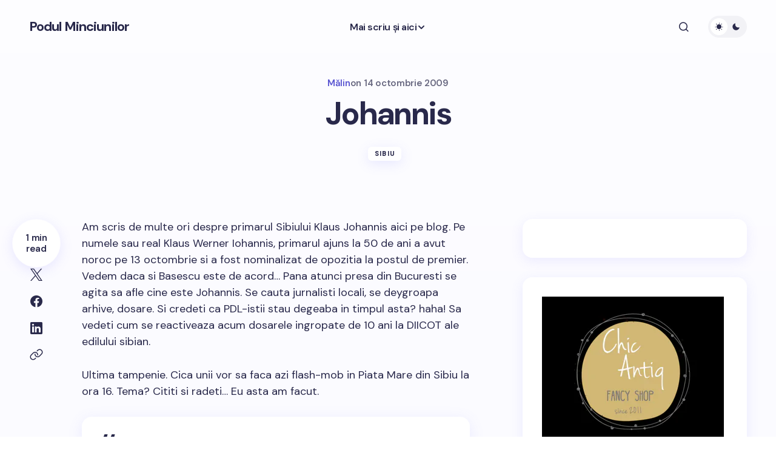

--- FILE ---
content_type: text/html; charset=UTF-8
request_url: https://www.podulminciunilor.ro/johannis.html
body_size: 13215
content:
<!doctype html>
<html lang="ro-RO" prefix="og: https://ogp.me/ns#">
<head>
	<meta charset="UTF-8" />
	<meta name="viewport" content="width=device-width, initial-scale=1" />
	<link rel="profile" href="https://gmpg.org/xfn/11" />

	
 <!-- DNS Prefetching Start --> 
<meta http-equiv="x-dns-prefetch-control" content="on">
<!-- DNS Prefetching end --> 
	<style>img:is([sizes="auto" i], [sizes^="auto," i]) { contain-intrinsic-size: 3000px 1500px }</style>
	
<!-- Optimizare pentru motoarele de căutare de Rank Math - https://rankmath.com/ -->
<title>Johannis - Podul Minciunilor - Blog monden din Sibiu. Bârfe, şmenuri, şuşanele cu iz de brânză</title>
<meta name="robots" content="follow, index, max-snippet:-1, max-video-preview:-1, max-image-preview:large"/>
<link rel="canonical" href="https://www.podulminciunilor.ro/johannis.html" />
<meta property="og:locale" content="ro_RO" />
<meta property="og:type" content="article" />
<meta property="og:title" content="Johannis - Podul Minciunilor - Blog monden din Sibiu. Bârfe, şmenuri, şuşanele cu iz de brânză" />
<meta property="og:description" content="Am scris de multe ori despre primarul Sibiului Klaus Johannis aici pe blog. Pe numele sau real Klaus&hellip;" />
<meta property="og:url" content="https://www.podulminciunilor.ro/johannis.html" />
<meta property="og:site_name" content="Podul Minciunilor" />
<meta property="article:publisher" content="https://www.facebook.com/PodulMinciunilor/" />
<meta property="article:tag" content="iohannis" />
<meta property="article:tag" content="johannis" />
<meta property="article:section" content="Sibiu" />
<meta property="article:published_time" content="2009-10-14T13:17:57+02:00" />
<meta name="twitter:card" content="summary_large_image" />
<meta name="twitter:title" content="Johannis - Podul Minciunilor - Blog monden din Sibiu. Bârfe, şmenuri, şuşanele cu iz de brânză" />
<meta name="twitter:description" content="Am scris de multe ori despre primarul Sibiului Klaus Johannis aici pe blog. Pe numele sau real Klaus&hellip;" />
<meta name="twitter:label1" content="Scris de" />
<meta name="twitter:data1" content="Mălin" />
<meta name="twitter:label2" content="Timp pentru citire" />
<meta name="twitter:data2" content="Mai puțin de 1 minut" />
<script type="application/ld+json" class="rank-math-schema">{"@context":"https://schema.org","@graph":[{"@type":["Person","Organization"],"@id":"https://www.podulminciunilor.ro/#person","name":"M\u0103lin","sameAs":["https://www.facebook.com/PodulMinciunilor/"],"logo":{"@type":"ImageObject","@id":"https://www.podulminciunilor.ro/#logo","url":"https://www.podulminciunilor.ro/wp-content/uploads/2015/06/podul-minciunilor-250x78.jpg","contentUrl":"https://www.podulminciunilor.ro/wp-content/uploads/2015/06/podul-minciunilor-250x78.jpg","caption":"M\u0103lin","inLanguage":"ro-RO","width":"250","height":"78"},"image":{"@type":"ImageObject","@id":"https://www.podulminciunilor.ro/#logo","url":"https://www.podulminciunilor.ro/wp-content/uploads/2015/06/podul-minciunilor-250x78.jpg","contentUrl":"https://www.podulminciunilor.ro/wp-content/uploads/2015/06/podul-minciunilor-250x78.jpg","caption":"M\u0103lin","inLanguage":"ro-RO","width":"250","height":"78"}},{"@type":"WebSite","@id":"https://www.podulminciunilor.ro/#website","url":"https://www.podulminciunilor.ro","name":"M\u0103lin","publisher":{"@id":"https://www.podulminciunilor.ro/#person"},"inLanguage":"ro-RO"},{"@type":"WebPage","@id":"https://www.podulminciunilor.ro/johannis.html#webpage","url":"https://www.podulminciunilor.ro/johannis.html","name":"Johannis - Podul Minciunilor - Blog monden din Sibiu. B\u00e2rfe, \u015fmenuri, \u015fu\u015fanele cu iz de br\u00e2nz\u0103","datePublished":"2009-10-14T13:17:57+02:00","dateModified":"2009-10-14T13:17:57+02:00","isPartOf":{"@id":"https://www.podulminciunilor.ro/#website"},"inLanguage":"ro-RO"},{"@type":"Person","@id":"https://www.podulminciunilor.ro/johannis.html#author","name":"M\u0103lin","image":{"@type":"ImageObject","@id":"https://secure.gravatar.com/avatar/08be7ffbd425424c38ccda695c331413539eb5f5d465c772f70c73467fb4bee0?s=96&amp;d=identicon&amp;r=g","url":"https://secure.gravatar.com/avatar/08be7ffbd425424c38ccda695c331413539eb5f5d465c772f70c73467fb4bee0?s=96&amp;d=identicon&amp;r=g","caption":"M\u0103lin","inLanguage":"ro-RO"},"sameAs":["https://www.podulminciunilor.ro"]},{"@type":"BlogPosting","headline":"Johannis - Podul Minciunilor - Blog monden din Sibiu. B\u00e2rfe, \u015fmenuri, \u015fu\u015fanele cu iz de br\u00e2nz\u0103","datePublished":"2009-10-14T13:17:57+02:00","dateModified":"2009-10-14T13:17:57+02:00","author":{"@id":"https://www.podulminciunilor.ro/johannis.html#author","name":"M\u0103lin"},"publisher":{"@id":"https://www.podulminciunilor.ro/#person"},"description":"Am scris de multe ori despre primarul Sibiului Klaus Johannis aici pe blog. Pe numele sau real Klaus Werner Iohannis, primarul ajuns la 50 de ani a avut noroc pe 13 octombrie si a fost nominalizat de opozitia la postul de premier. Vedem daca si Basescu este de acord... Pana atunci presa din Bucuresti se agita sa afle cine este Johannis. Se cauta jurnalisti locali, se deygroapa arhive, dosare. Si credeti ca PDL-istii stau degeaba in timpul asta? haha! Sa vedeti cum se reactiveaza acum dosarele ingropate de 10 ani la DIICOT ale edilului sibian.","name":"Johannis - Podul Minciunilor - Blog monden din Sibiu. B\u00e2rfe, \u015fmenuri, \u015fu\u015fanele cu iz de br\u00e2nz\u0103","@id":"https://www.podulminciunilor.ro/johannis.html#richSnippet","isPartOf":{"@id":"https://www.podulminciunilor.ro/johannis.html#webpage"},"inLanguage":"ro-RO","mainEntityOfPage":{"@id":"https://www.podulminciunilor.ro/johannis.html#webpage"}}]}</script>
<!-- /Rank Math - modul SEO pentru WordPress -->

<link rel='dns-prefetch' href='//pagead2.googlesyndication.com' />
<link rel='dns-prefetch' href='//fonts.googleapis.com' />
<link href='https://fonts.gstatic.com' crossorigin rel='preconnect' />
<link rel='stylesheet' id='wp-block-library-css' href='https://www.podulminciunilor.ro/wp-includes/css/dist/block-library/style.min.css' media='all' />
<style id='global-styles-inline-css'>
:root{--wp--preset--aspect-ratio--square: 1;--wp--preset--aspect-ratio--4-3: 4/3;--wp--preset--aspect-ratio--3-4: 3/4;--wp--preset--aspect-ratio--3-2: 3/2;--wp--preset--aspect-ratio--2-3: 2/3;--wp--preset--aspect-ratio--16-9: 16/9;--wp--preset--aspect-ratio--9-16: 9/16;--wp--preset--color--black: #000000;--wp--preset--color--cyan-bluish-gray: #abb8c3;--wp--preset--color--white: #FFFFFF;--wp--preset--color--pale-pink: #f78da7;--wp--preset--color--vivid-red: #cf2e2e;--wp--preset--color--luminous-vivid-orange: #ff6900;--wp--preset--color--luminous-vivid-amber: #fcb900;--wp--preset--color--light-green-cyan: #7bdcb5;--wp--preset--color--vivid-green-cyan: #00d084;--wp--preset--color--pale-cyan-blue: #8ed1fc;--wp--preset--color--vivid-cyan-blue: #0693e3;--wp--preset--color--vivid-purple: #9b51e0;--wp--preset--color--primary: #29294B;--wp--preset--color--secondary: #696981;--wp--preset--color--layout: #F1F1F1;--wp--preset--color--accent: #5955D1;--wp--preset--color--border: #E1E1E8;--wp--preset--color--blue: #59BACC;--wp--preset--color--green: #58AD69;--wp--preset--color--orange: #FFBC49;--wp--preset--color--red: #e32c26;--wp--preset--color--gray-50: #f8f9fa;--wp--preset--color--gray-100: #f8f9fa;--wp--preset--color--gray-200: #E1E1E8;--wp--preset--gradient--vivid-cyan-blue-to-vivid-purple: linear-gradient(135deg,rgba(6,147,227,1) 0%,rgb(155,81,224) 100%);--wp--preset--gradient--light-green-cyan-to-vivid-green-cyan: linear-gradient(135deg,rgb(122,220,180) 0%,rgb(0,208,130) 100%);--wp--preset--gradient--luminous-vivid-amber-to-luminous-vivid-orange: linear-gradient(135deg,rgba(252,185,0,1) 0%,rgba(255,105,0,1) 100%);--wp--preset--gradient--luminous-vivid-orange-to-vivid-red: linear-gradient(135deg,rgba(255,105,0,1) 0%,rgb(207,46,46) 100%);--wp--preset--gradient--very-light-gray-to-cyan-bluish-gray: linear-gradient(135deg,rgb(238,238,238) 0%,rgb(169,184,195) 100%);--wp--preset--gradient--cool-to-warm-spectrum: linear-gradient(135deg,rgb(74,234,220) 0%,rgb(151,120,209) 20%,rgb(207,42,186) 40%,rgb(238,44,130) 60%,rgb(251,105,98) 80%,rgb(254,248,76) 100%);--wp--preset--gradient--blush-light-purple: linear-gradient(135deg,rgb(255,206,236) 0%,rgb(152,150,240) 100%);--wp--preset--gradient--blush-bordeaux: linear-gradient(135deg,rgb(254,205,165) 0%,rgb(254,45,45) 50%,rgb(107,0,62) 100%);--wp--preset--gradient--luminous-dusk: linear-gradient(135deg,rgb(255,203,112) 0%,rgb(199,81,192) 50%,rgb(65,88,208) 100%);--wp--preset--gradient--pale-ocean: linear-gradient(135deg,rgb(255,245,203) 0%,rgb(182,227,212) 50%,rgb(51,167,181) 100%);--wp--preset--gradient--electric-grass: linear-gradient(135deg,rgb(202,248,128) 0%,rgb(113,206,126) 100%);--wp--preset--gradient--midnight: linear-gradient(135deg,rgb(2,3,129) 0%,rgb(40,116,252) 100%);--wp--preset--gradient--primary-gradient: var(--cs-color-button);--wp--preset--font-size--small: 13px;--wp--preset--font-size--medium: 20px;--wp--preset--font-size--large: 36px;--wp--preset--font-size--x-large: 42px;--wp--preset--spacing--20: 0.44rem;--wp--preset--spacing--30: 0.67rem;--wp--preset--spacing--40: 1rem;--wp--preset--spacing--50: 1.5rem;--wp--preset--spacing--60: 2.25rem;--wp--preset--spacing--70: 3.38rem;--wp--preset--spacing--80: 5.06rem;--wp--preset--shadow--natural: 6px 6px 9px rgba(0, 0, 0, 0.2);--wp--preset--shadow--deep: 12px 12px 50px rgba(0, 0, 0, 0.4);--wp--preset--shadow--sharp: 6px 6px 0px rgba(0, 0, 0, 0.2);--wp--preset--shadow--outlined: 6px 6px 0px -3px rgba(255, 255, 255, 1), 6px 6px rgba(0, 0, 0, 1);--wp--preset--shadow--crisp: 6px 6px 0px rgba(0, 0, 0, 1);--wp--preset--shadow--standard: 0 5px 25px 0 var(--cs-palete-box-shadow);}:root { --wp--style--global--content-size: 824px;--wp--style--global--wide-size: 1248px; }:where(body) { margin: 0; }.wp-site-blocks > .alignleft { float: left; margin-right: 2em; }.wp-site-blocks > .alignright { float: right; margin-left: 2em; }.wp-site-blocks > .aligncenter { justify-content: center; margin-left: auto; margin-right: auto; }:where(.wp-site-blocks) > * { margin-block-start: 24px; margin-block-end: 0; }:where(.wp-site-blocks) > :first-child { margin-block-start: 0; }:where(.wp-site-blocks) > :last-child { margin-block-end: 0; }:root { --wp--style--block-gap: 24px; }:root :where(.is-layout-flow) > :first-child{margin-block-start: 0;}:root :where(.is-layout-flow) > :last-child{margin-block-end: 0;}:root :where(.is-layout-flow) > *{margin-block-start: 24px;margin-block-end: 0;}:root :where(.is-layout-constrained) > :first-child{margin-block-start: 0;}:root :where(.is-layout-constrained) > :last-child{margin-block-end: 0;}:root :where(.is-layout-constrained) > *{margin-block-start: 24px;margin-block-end: 0;}:root :where(.is-layout-flex){gap: 24px;}:root :where(.is-layout-grid){gap: 24px;}.is-layout-flow > .alignleft{float: left;margin-inline-start: 0;margin-inline-end: 2em;}.is-layout-flow > .alignright{float: right;margin-inline-start: 2em;margin-inline-end: 0;}.is-layout-flow > .aligncenter{margin-left: auto !important;margin-right: auto !important;}.is-layout-constrained > .alignleft{float: left;margin-inline-start: 0;margin-inline-end: 2em;}.is-layout-constrained > .alignright{float: right;margin-inline-start: 2em;margin-inline-end: 0;}.is-layout-constrained > .aligncenter{margin-left: auto !important;margin-right: auto !important;}.is-layout-constrained > :where(:not(.alignleft):not(.alignright):not(.alignfull)){max-width: var(--wp--style--global--content-size);margin-left: auto !important;margin-right: auto !important;}.is-layout-constrained > .alignwide{max-width: var(--wp--style--global--wide-size);}body .is-layout-flex{display: flex;}.is-layout-flex{flex-wrap: wrap;align-items: center;}.is-layout-flex > :is(*, div){margin: 0;}body .is-layout-grid{display: grid;}.is-layout-grid > :is(*, div){margin: 0;}body{padding-top: 0px;padding-right: 0px;padding-bottom: 0px;padding-left: 0px;}a:where(:not(.wp-element-button)){text-decoration: underline;}:root :where(.wp-element-button, .wp-block-button__link){background-color: #32373c;border-width: 0;color: #fff;font-family: inherit;font-size: inherit;line-height: inherit;padding: calc(0.667em + 2px) calc(1.333em + 2px);text-decoration: none;}.has-black-color{color: var(--wp--preset--color--black) !important;}.has-cyan-bluish-gray-color{color: var(--wp--preset--color--cyan-bluish-gray) !important;}.has-white-color{color: var(--wp--preset--color--white) !important;}.has-pale-pink-color{color: var(--wp--preset--color--pale-pink) !important;}.has-vivid-red-color{color: var(--wp--preset--color--vivid-red) !important;}.has-luminous-vivid-orange-color{color: var(--wp--preset--color--luminous-vivid-orange) !important;}.has-luminous-vivid-amber-color{color: var(--wp--preset--color--luminous-vivid-amber) !important;}.has-light-green-cyan-color{color: var(--wp--preset--color--light-green-cyan) !important;}.has-vivid-green-cyan-color{color: var(--wp--preset--color--vivid-green-cyan) !important;}.has-pale-cyan-blue-color{color: var(--wp--preset--color--pale-cyan-blue) !important;}.has-vivid-cyan-blue-color{color: var(--wp--preset--color--vivid-cyan-blue) !important;}.has-vivid-purple-color{color: var(--wp--preset--color--vivid-purple) !important;}.has-primary-color{color: var(--wp--preset--color--primary) !important;}.has-secondary-color{color: var(--wp--preset--color--secondary) !important;}.has-layout-color{color: var(--wp--preset--color--layout) !important;}.has-accent-color{color: var(--wp--preset--color--accent) !important;}.has-border-color{color: var(--wp--preset--color--border) !important;}.has-blue-color{color: var(--wp--preset--color--blue) !important;}.has-green-color{color: var(--wp--preset--color--green) !important;}.has-orange-color{color: var(--wp--preset--color--orange) !important;}.has-red-color{color: var(--wp--preset--color--red) !important;}.has-gray-50-color{color: var(--wp--preset--color--gray-50) !important;}.has-gray-100-color{color: var(--wp--preset--color--gray-100) !important;}.has-gray-200-color{color: var(--wp--preset--color--gray-200) !important;}.has-black-background-color{background-color: var(--wp--preset--color--black) !important;}.has-cyan-bluish-gray-background-color{background-color: var(--wp--preset--color--cyan-bluish-gray) !important;}.has-white-background-color{background-color: var(--wp--preset--color--white) !important;}.has-pale-pink-background-color{background-color: var(--wp--preset--color--pale-pink) !important;}.has-vivid-red-background-color{background-color: var(--wp--preset--color--vivid-red) !important;}.has-luminous-vivid-orange-background-color{background-color: var(--wp--preset--color--luminous-vivid-orange) !important;}.has-luminous-vivid-amber-background-color{background-color: var(--wp--preset--color--luminous-vivid-amber) !important;}.has-light-green-cyan-background-color{background-color: var(--wp--preset--color--light-green-cyan) !important;}.has-vivid-green-cyan-background-color{background-color: var(--wp--preset--color--vivid-green-cyan) !important;}.has-pale-cyan-blue-background-color{background-color: var(--wp--preset--color--pale-cyan-blue) !important;}.has-vivid-cyan-blue-background-color{background-color: var(--wp--preset--color--vivid-cyan-blue) !important;}.has-vivid-purple-background-color{background-color: var(--wp--preset--color--vivid-purple) !important;}.has-primary-background-color{background-color: var(--wp--preset--color--primary) !important;}.has-secondary-background-color{background-color: var(--wp--preset--color--secondary) !important;}.has-layout-background-color{background-color: var(--wp--preset--color--layout) !important;}.has-accent-background-color{background-color: var(--wp--preset--color--accent) !important;}.has-border-background-color{background-color: var(--wp--preset--color--border) !important;}.has-blue-background-color{background-color: var(--wp--preset--color--blue) !important;}.has-green-background-color{background-color: var(--wp--preset--color--green) !important;}.has-orange-background-color{background-color: var(--wp--preset--color--orange) !important;}.has-red-background-color{background-color: var(--wp--preset--color--red) !important;}.has-gray-50-background-color{background-color: var(--wp--preset--color--gray-50) !important;}.has-gray-100-background-color{background-color: var(--wp--preset--color--gray-100) !important;}.has-gray-200-background-color{background-color: var(--wp--preset--color--gray-200) !important;}.has-black-border-color{border-color: var(--wp--preset--color--black) !important;}.has-cyan-bluish-gray-border-color{border-color: var(--wp--preset--color--cyan-bluish-gray) !important;}.has-white-border-color{border-color: var(--wp--preset--color--white) !important;}.has-pale-pink-border-color{border-color: var(--wp--preset--color--pale-pink) !important;}.has-vivid-red-border-color{border-color: var(--wp--preset--color--vivid-red) !important;}.has-luminous-vivid-orange-border-color{border-color: var(--wp--preset--color--luminous-vivid-orange) !important;}.has-luminous-vivid-amber-border-color{border-color: var(--wp--preset--color--luminous-vivid-amber) !important;}.has-light-green-cyan-border-color{border-color: var(--wp--preset--color--light-green-cyan) !important;}.has-vivid-green-cyan-border-color{border-color: var(--wp--preset--color--vivid-green-cyan) !important;}.has-pale-cyan-blue-border-color{border-color: var(--wp--preset--color--pale-cyan-blue) !important;}.has-vivid-cyan-blue-border-color{border-color: var(--wp--preset--color--vivid-cyan-blue) !important;}.has-vivid-purple-border-color{border-color: var(--wp--preset--color--vivid-purple) !important;}.has-primary-border-color{border-color: var(--wp--preset--color--primary) !important;}.has-secondary-border-color{border-color: var(--wp--preset--color--secondary) !important;}.has-layout-border-color{border-color: var(--wp--preset--color--layout) !important;}.has-accent-border-color{border-color: var(--wp--preset--color--accent) !important;}.has-border-border-color{border-color: var(--wp--preset--color--border) !important;}.has-blue-border-color{border-color: var(--wp--preset--color--blue) !important;}.has-green-border-color{border-color: var(--wp--preset--color--green) !important;}.has-orange-border-color{border-color: var(--wp--preset--color--orange) !important;}.has-red-border-color{border-color: var(--wp--preset--color--red) !important;}.has-gray-50-border-color{border-color: var(--wp--preset--color--gray-50) !important;}.has-gray-100-border-color{border-color: var(--wp--preset--color--gray-100) !important;}.has-gray-200-border-color{border-color: var(--wp--preset--color--gray-200) !important;}.has-vivid-cyan-blue-to-vivid-purple-gradient-background{background: var(--wp--preset--gradient--vivid-cyan-blue-to-vivid-purple) !important;}.has-light-green-cyan-to-vivid-green-cyan-gradient-background{background: var(--wp--preset--gradient--light-green-cyan-to-vivid-green-cyan) !important;}.has-luminous-vivid-amber-to-luminous-vivid-orange-gradient-background{background: var(--wp--preset--gradient--luminous-vivid-amber-to-luminous-vivid-orange) !important;}.has-luminous-vivid-orange-to-vivid-red-gradient-background{background: var(--wp--preset--gradient--luminous-vivid-orange-to-vivid-red) !important;}.has-very-light-gray-to-cyan-bluish-gray-gradient-background{background: var(--wp--preset--gradient--very-light-gray-to-cyan-bluish-gray) !important;}.has-cool-to-warm-spectrum-gradient-background{background: var(--wp--preset--gradient--cool-to-warm-spectrum) !important;}.has-blush-light-purple-gradient-background{background: var(--wp--preset--gradient--blush-light-purple) !important;}.has-blush-bordeaux-gradient-background{background: var(--wp--preset--gradient--blush-bordeaux) !important;}.has-luminous-dusk-gradient-background{background: var(--wp--preset--gradient--luminous-dusk) !important;}.has-pale-ocean-gradient-background{background: var(--wp--preset--gradient--pale-ocean) !important;}.has-electric-grass-gradient-background{background: var(--wp--preset--gradient--electric-grass) !important;}.has-midnight-gradient-background{background: var(--wp--preset--gradient--midnight) !important;}.has-primary-gradient-gradient-background{background: var(--wp--preset--gradient--primary-gradient) !important;}.has-small-font-size{font-size: var(--wp--preset--font-size--small) !important;}.has-medium-font-size{font-size: var(--wp--preset--font-size--medium) !important;}.has-large-font-size{font-size: var(--wp--preset--font-size--large) !important;}.has-x-large-font-size{font-size: var(--wp--preset--font-size--x-large) !important;}
:root :where(.wp-block-pullquote){font-size: 1.5em;line-height: 1.6;}
</style>
<link rel='stylesheet' id='ez-toc-css' href='https://www.podulminciunilor.ro/wp-content/plugins/easy-table-of-contents/assets/css/screen.min.css' media='all' />
<style id='ez-toc-inline-css'>
div#ez-toc-container .ez-toc-title {font-size: 120%;}div#ez-toc-container .ez-toc-title {font-weight: 500;}div#ez-toc-container ul li , div#ez-toc-container ul li a {font-size: 95%;}div#ez-toc-container ul li , div#ez-toc-container ul li a {font-weight: 500;}div#ez-toc-container nav ul ul li {font-size: 90%;}
.ez-toc-container-direction {direction: ltr;}.ez-toc-counter ul{counter-reset: item ;}.ez-toc-counter nav ul li a::before {content: counters(item, '.', decimal) '. ';display: inline-block;counter-increment: item;flex-grow: 0;flex-shrink: 0;margin-right: .2em; float: left; }.ez-toc-widget-direction {direction: ltr;}.ez-toc-widget-container ul{counter-reset: item ;}.ez-toc-widget-container nav ul li a::before {content: counters(item, '.', decimal) '. ';display: inline-block;counter-increment: item;flex-grow: 0;flex-shrink: 0;margin-right: .2em; float: left; }
</style>
<link rel='stylesheet' id='tablepress-default-css' href='https://www.podulminciunilor.ro/wp-content/plugins/tablepress/css/build/default.css' media='all' />
<link rel='stylesheet' id='csco-styles-css' href='https://www.podulminciunilor.ro/wp-content/themes/revision/style.css' media='all' />
<style id='csco-styles-inline-css'>

:root {
	/* Base Font */
	--cs-font-base-family: Poppins;
	--cs-font-base-size: 1rem;
	--cs-font-base-weight: 400;
	--cs-font-base-style: normal;
	--cs-font-base-letter-spacing: normal;
	--cs-font-base-line-height: 1.55;

	/* Primary Font */
	--cs-font-primary-family: Montserrat;
	--cs-font-primary-size: 1rem;
	--cs-font-primary-weight: 800;
	--cs-font-primary-style: normal;
	--cs-font-primary-letter-spacing: -0.03em;
	--cs-font-primary-text-transform: none;
	--cs-font-primary-line-height: 1.2;

	/* Secondary Font */
	--cs-font-secondary-family: DM Sans;
	--cs-font-secondary-size: 0.875rem;
	--cs-font-secondary-weight: 400;
	--cs-font-secondary-style: normal;
	--cs-font-secondary-letter-spacing: normal;
	--cs-font-secondary-text-transform: none;
	--cs-font-secondary-line-height: 1.55;

	/* Section Headings Font */
	--cs-font-section-headings-family: DM Sans;
	--cs-font-section-headings-size: 0.75rem;
	--cs-font-section-headings-weight: 800;
	--cs-font-section-headings-style: normal;
	--cs-font-section-headings-letter-spacing: 0.1em;
	--cs-font-section-headings-text-transform: uppercase;
	--cs-font-section-headings-line-height: 1.2;

	/* Post Title Font Size */
	--cs-font-post-title-family: DM Sans;
	--cs-font-post-title-weight: 700;
	--cs-font-post-title-size: 3.25rem;
	--cs-font-post-title-letter-spacing: -0.05em;
	--cs-font-post-title-line-height: 1.2;

	/* Post Subbtitle */
	--cs-font-post-subtitle-family: DM Sans;
	--cs-font-post-subtitle-weight: 400;
	--cs-font-post-subtitle-size: 1.125rem;
	--cs-font-post-subtitle-letter-spacing: normal;
	--cs-font-post-subtitle-line-height: 1.55;

	/* Post Category Font */
	--cs-font-category-family: DM Sans;
	--cs-font-category-size: 0.6875rem;
	--cs-font-category-weight: 800;
	--cs-font-category-style: normal;
	--cs-font-category-letter-spacing: 0.1em;
	--cs-font-category-text-transform: uppercase;
	--cs-font-category-line-height: 1.2;

	/* Post Meta Font */
	--cs-font-post-meta-family: DM Sans;
	--cs-font-post-meta-size: 0.9375rem;
	--cs-font-post-meta-weight: 600;
	--cs-font-post-meta-style: normal;
	--cs-font-post-meta-letter-spacing: -0.02em;
	--cs-font-post-meta-text-transform: none;
	--cs-font-post-meta-line-height: 1.2;

	/* Post Content */
	--cs-font-post-content-family: DM Sans;
	--cs-font-post-content-weight: 400;
	--cs-font-post-content-size: 1.125rem;
	--cs-font-post-content-letter-spacing: normal;
	--cs-font-post-content-line-height: 1.55;

	/* Input Font */
	--cs-font-input-family: DM Sans;
	--cs-font-input-size: 0.875rem;
	--cs-font-input-weight: 400;
	--cs-font-input-style: normal;
	--cs-font-input-line-height: 1.55;
	--cs-font-input-letter-spacing: normal;
	--cs-font-input-text-transform: none;

	/* Entry Title Font Size */
	--cs-font-entry-title-family: DM Sans;
	--cs-font-entry-title-weight: 700;
	--cs-font-entry-title-letter-spacing: -0.04em;
	--cs-font-entry-title-line-height: 1.2;

	/* Entry Excerpt */
	--cs-font-entry-excerpt-family: DM Sans;
	--cs-font-entry-excerpt-weight: 400;
	--cs-font-entry-excerpt-size: 1rem;
	--cs-font-entry-excerpt-letter-spacing: normal;
	--cs-font-entry-excerpt-line-height: 1.55;

	/* Logos --------------- */

	/* Main Logo */
	--cs-font-main-logo-family: DM Sans;
	--cs-font-main-logo-size: 1.375rem;
	--cs-font-main-logo-weight: 700;
	--cs-font-main-logo-style: normal;
	--cs-font-main-logo-letter-spacing: -0.04em;
	--cs-font-main-logo-text-transform: none;

	/* Footer Logo */
	--cs-font-footer-logo-family: DM Sans;
	--cs-font-footer-logo-size: 1.375rem;
	--cs-font-footer-logo-weight: 700;
	--cs-font-footer-logo-style: normal;
	--cs-font-footer-logo-letter-spacing: -0.04em;
	--cs-font-footer-logo-text-transform: none;

	/* Headings --------------- */

	/* Headings */
	--cs-font-headings-family: Montserrat;
	--cs-font-headings-weight: 700;
	--cs-font-headings-style: normal;
	--cs-font-headings-line-height: 1.2;
	--cs-font-headings-letter-spacing: -0.04em;
	--cs-font-headings-text-transform: none;

	/* Menu Font --------------- */

	/* Menu */
	/* Used for main top level menu elements. */
	--cs-font-menu-family: DM Sans;
	--cs-font-menu-size: 1rem;
	--cs-font-menu-weight: 600;
	--cs-font-menu-style: normal;
	--cs-font-menu-letter-spacing: -0.03em;
	--cs-font-menu-text-transform: none;
	--cs-font-menu-line-height: 1.2;

	/* Submenu Font */
	/* Used for submenu elements. */
	--cs-font-submenu-family: DM Sans;
	--cs-font-submenu-size: 1rem;
	--cs-font-submenu-weight: 600;
	--cs-font-submenu-style: normal;
	--cs-font-submenu-letter-spacing: -0.03em;
	--cs-font-submenu-text-transform: none;
	--cs-font-submenu-line-height: 1.2;

	/* Footer Menu */
	--cs-font-footer-menu-family: DM Sans;
	--cs-font-footer-menu-size: 0.75rem;
	--cs-font-footer-menu-weight: 800;
	--cs-font-footer-menu-style: normal;
	--cs-font-footer-menu-letter-spacing: 0.1em;
	--cs-font-footer-menu-text-transform: uppercase;
	--cs-font-footer-menu-line-height: 1.2;

	/* Footer Submenu Font */
	--cs-font-footer-submenu-family: DM Sans;
	--cs-font-footer-submenu-size: 1rem;
	--cs-font-footer-submenu-weight: 600;
	--cs-font-footer-submenu-style: normal;
	--cs-font-footer-submenu-letter-spacing: -0.03m;
	--cs-font-footer-submenu-text-transform: none;
	--cs-font-footer-submenu-line-height: 1.2;
}

</style>
<link rel='stylesheet' id='csco-child-styles-css' href='https://www.podulminciunilor.ro/wp-content/themes/revision-child/style.css' media='all' />
<link rel='stylesheet' id='9f9acad298c4b47002b81b4dd6912635-css' href='https://fonts.googleapis.com/css?family=Poppins%3A400%2C400i%2C500i%2C500%2C700%2C700i&#038;subset=latin%2Clatin-ext%2Ccyrillic%2Ccyrillic-ext%2Cvietnamese&#038;display=swap' media='all' />
<link rel='stylesheet' id='f409fefcb5c16e8f5f3e9e9aa5f9d6a9-css' href='https://fonts.googleapis.com/css?family=Montserrat%3A800%2C400%2C400i%2C500%2C500i%2C700%2C700i&#038;subset=latin%2Clatin-ext%2Ccyrillic%2Ccyrillic-ext%2Cvietnamese&#038;display=swap' media='all' />
<link rel='stylesheet' id='fdd46007812266e36522d5ccbb588c59-css' href='https://fonts.googleapis.com/css?family=DM+Sans%3A400%2C400i%2C500%2C500i%2C700%2C700i%2C600%2C800&#038;subset=latin%2Clatin-ext%2Ccyrillic%2Ccyrillic-ext%2Cvietnamese&#038;display=swap' media='all' />
<style id='cs-customizer-output-styles-inline-css'>
:root{--cs-light-primary-color:#29294B;--cs-dark-primary-color:#FFFFFF;--cs-light-secondary-color:#696981;--cs-dark-secondary-color:#CDCDCD;--cs-light-accent-color:#5955D1;--cs-dark-accent-color:#FFFFFF;--cs-light-site-background-start:#FDFDFF;--cs-dark-site-background-start:#1C1C1C;--cs-light-site-background-end:#F8F7FF;--cs-dark-site-background-end:#1C1C1C;--cs-light-layout-background:#FFFFFF;--cs-dark-layout-background:#222222;--cs-light-offcanvas-background:#FFFFFF;--cs-dark-offcanvas-background:#222222;--cs-light-header-background:#FDFDFF;--cs-dark-header-background:#1C1C1C;--cs-light-header-submenu-background:#FFFFFF;--cs-dark-header-submenu-background:#222222;--cs-light-header-highlight-background:#F2F2F6;--cs-dark-header-highlight-background:#3D3D3D;--cs-light-input-background:#FFFFFF;--cs-dark-input-background:#222222;--cs-light-input-color:#29294B;--cs-dark-input-color:#FFFFFF;--cs-light-button-background-start:#9895FF;--cs-dark-button-background-start:#434343;--cs-light-button-background-end:#514DCC;--cs-dark-button-background-end:#0F0F0F;--cs-light-button-color:#FFFFFF;--cs-dark-button-color:#FFFFFF;--cs-light-button-hover-background-start:#8E8BFF;--cs-dark-button-hover-background-start:#383838;--cs-light-button-hover-background-end:#4440B4;--cs-dark-button-hover-background-end:#010101;--cs-light-button-hover-color:#FFFFFF;--cs-dark-button-hover-color:#FFFFFF;--cs-light-border-color:#E1E1E8;--cs-dark-border-color:#2E2E2E;--cs-heading-1-font-size:3.25rem;--cs-heading-2-font-size:2.625rem;--cs-heading-3-font-size:2.0625rem;--cs-heading-4-font-size:1.5rem;--cs-heading-5-font-size:1.3125rem;--cs-heading-6-font-size:1.125rem;--cs-header-initial-height:88px;--cs-header-height:88px;--cs-header-border-width:0px;}:root, [data-scheme="light"]{--cs-light-overlay-background-rgb:0,0,0;}:root, [data-scheme="dark"]{--cs-dark-overlay-background-rgb:0,0,0;}.cs-posts-area__home.cs-archive-list{--cs-posts-area-grid-row-gap:40px;--cs-entry-title-font-size:1.5rem;}.cs-posts-area__archive.cs-archive-list{--cs-posts-area-grid-row-gap:40px;--cs-entry-title-font-size:1.5rem;}.cs-read-next .cs-posts-area__read-next{--cs-posts-area-grid-row-gap:40px;}.cs-posts-area__read-next{--cs-entry-title-font-size:1.5rem;}@media (max-width: 991.98px){.cs-posts-area__home.cs-archive-list{--cs-posts-area-grid-row-gap:40px;--cs-entry-title-font-size:1.375rem;}.cs-posts-area__archive.cs-archive-list{--cs-posts-area-grid-row-gap:40px;--cs-entry-title-font-size:1.375rem;}.cs-read-next .cs-posts-area__read-next{--cs-posts-area-grid-row-gap:40px;}.cs-posts-area__read-next{--cs-entry-title-font-size:1.375rem;}}@media (max-width: 575.98px){.cs-posts-area__home.cs-archive-list{--cs-entry-title-font-size:1.375rem;}.cs-posts-area__archive.cs-archive-list{--cs-entry-title-font-size:1.375rem;}.cs-posts-area__read-next{--cs-entry-title-font-size:1.375rem;}}
</style>
<link rel='stylesheet' id='yarppRelatedCss-css' href='https://www.podulminciunilor.ro/wp-content/plugins/yet-another-related-posts-plugin/style/related.css' media='all' />
<script src="//pagead2.googlesyndication.com/pagead/js/adsbygoogle.js" id="csco_adsense-js"></script>
<link rel="https://api.w.org/" href="https://www.podulminciunilor.ro/wp-json/" /><link rel="alternate" title="JSON" type="application/json" href="https://www.podulminciunilor.ro/wp-json/wp/v2/posts/5228" /><link rel='shortlink' href='https://www.podulminciunilor.ro/?p=5228' />
<link rel="alternate" title="oEmbed (JSON)" type="application/json+oembed" href="https://www.podulminciunilor.ro/wp-json/oembed/1.0/embed?url=https%3A%2F%2Fwww.podulminciunilor.ro%2Fjohannis.html" />
<link rel="alternate" title="oEmbed (XML)" type="text/xml+oembed" href="https://www.podulminciunilor.ro/wp-json/oembed/1.0/embed?url=https%3A%2F%2Fwww.podulminciunilor.ro%2Fjohannis.html&#038;format=xml" />
<style type="text/css">.eafl-disclaimer-small{font-size:.8em}.eafl-disclaimer-smaller{font-size:.6em}</style><script type="text/javascript">//<![CDATA[
  function external_links_in_new_windows_loop() {
    if (!document.links) {
      document.links = document.getElementsByTagName('a');
    }
    var change_link = false;
    var force = '';
    var ignore = 'cdn.https://www.podulminciunilor.ro';

    for (var t=0; t<document.links.length; t++) {
      var all_links = document.links[t];
      change_link = false;
      
      if(document.links[t].hasAttribute('onClick') == false) {
        // forced if the address starts with http (or also https), but does not link to the current domain
        if(all_links.href.search(/^http/) != -1 && all_links.href.search('www.podulminciunilor.ro') == -1 && all_links.href.search(/^#/) == -1) {
          // console.log('Changed ' + all_links.href);
          change_link = true;
        }
          
        if(force != '' && all_links.href.search(force) != -1) {
          // forced
          // console.log('force ' + all_links.href);
          change_link = true;
        }
        
        if(ignore != '' && all_links.href.search(ignore) != -1) {
          // console.log('ignore ' + all_links.href);
          // ignored
          change_link = false;
        }

        if(change_link == true) {
          // console.log('Changed ' + all_links.href);
          document.links[t].setAttribute('onClick', 'javascript:window.open(\'' + all_links.href.replace(/'/g, '') + '\', \'_blank\', \'noopener\'); return false;');
          document.links[t].removeAttribute('target');
        }
      }
    }
  }
  
  // Load
  function external_links_in_new_windows_load(func)
  {  
    var oldonload = window.onload;
    if (typeof window.onload != 'function'){
      window.onload = func;
    } else {
      window.onload = function(){
        oldonload();
        func();
      }
    }
  }

  external_links_in_new_windows_load(external_links_in_new_windows_loop);
  //]]></script>

<!-- This site is embedding videos using the Videojs HTML5 Player plugin v1.1.13 - http://wphowto.net/videojs-html5-player-for-wordpress-757 --></head>

<body class="wp-singular post-template-default single single-post postid-5228 single-format-standard wp-embed-responsive wp-theme-revision wp-child-theme-revision-child cs-page-layout-right cs-navbar-smart-enabled cs-sticky-sidebar-enabled cs-stick-to-top cs-single-header-type-standard" data-scheme='auto'>



	<div class="cs-site-overlay"></div>

	<div class="cs-offcanvas">
		<div class="cs-offcanvas__header">
			
					<div class="cs-logo">
			<a class="cs-header__logo cs-logo-once " href="https://www.podulminciunilor.ro/">
				Podul Minciunilor			</a>

					</div>
		
			<nav class="cs-offcanvas__nav">
				<span class="cs-offcanvas__toggle" role="button" aria-label="Close mobile menu button"><i class="cs-icon cs-icon-x"></i></span>
			</nav>

					</div>
		<aside class="cs-offcanvas__sidebar">
			<div class="cs-offcanvas__inner cs-offcanvas__area cs-widget-area">
				<div class="widget widget_nav_menu"><div class="menu-meniul-1-container"><ul id="menu-meniul-1" class="menu"><li id="menu-item-13221" class="menu-item menu-item-type-custom menu-item-object-custom menu-item-home menu-item-13221"><a href="https://www.podulminciunilor.ro/"><i class="fas fa-home"></i></a></li>
<li id="menu-item-290971" class="menu-item menu-item-type-custom menu-item-object-custom menu-item-has-children menu-item-290971"><a href="#">Mai scriu și aici</a>
<ul class="sub-menu">
	<li id="menu-item-290972" class="menu-item menu-item-type-custom menu-item-object-custom menu-item-290972"><a href="https://blackhat.pm">blackhat.pm (EN)</a></li>
	<li id="menu-item-291576" class="menu-item menu-item-type-custom menu-item-object-custom menu-item-291576"><a href="https://accesinterzis.ro">Acces Interzis</a></li>
	<li id="menu-item-291592" class="menu-item menu-item-type-custom menu-item-object-custom menu-item-291592"><a href="https://elrumano.es">El Rumano</a></li>
</ul>
</li>
<li id="menu-item-290974" class="menu-item menu-item-type-custom menu-item-object-custom menu-item-290974"><a href="https://twitter.com/MalinCenusa"><i class="fa-brands fa-twitter"></i></a></li>
<li id="menu-item-290975" class="menu-item menu-item-type-custom menu-item-object-custom menu-item-290975"><a href="https://www.linkedin.com/in/malin-cenusa/"><i class="fa-brands fa-linkedin"></i></a></li>
<li id="menu-item-290757" class="menu-item menu-item-type-custom menu-item-object-custom menu-item-290757"><a href="https://www.facebook.com/PodulMinciunilor"><i class="fab fa-facebook-f"></i></a></li>
<li id="menu-item-290758" class="menu-item menu-item-type-custom menu-item-object-custom menu-item-290758"><a href="/feed/"><i class="fas fa-rss"></i></a></li>
<li id="menu-item-290759" class="menu-item menu-item-type-custom menu-item-object-custom menu-item-290759"><a href="https://mălin.ro"><i class="fas fa-terminal"></i></a></li>
</ul></div></div>
				
				
				<div class="cs-offcanvas__bottombar">
								<span class="cs-site-scheme-toggle cs-offcanvas__scheme-toggle" role="button" aria-label="Scheme Toggle">
				<span class="cs-header__scheme-toggle-icons">
					<span class="cs-header__scheme-cs-icon-box cs-light-mode" data-mode="light"><i class="cs-header__scheme-toggle-icon cs-icon cs-icon-light-mode"></i></span>
					<span class="cs-header__scheme-cs-icon-box cs-dark-mode" data-mode="dark"><i class="cs-header__scheme-toggle-icon cs-icon cs-icon-dark-mode"></i></span>
				</span>
			</span>
						</div>
			</div>
		</aside>
	</div>
	
<div id="page" class="cs-site">

	
	<div class="cs-site-inner">

		
		
<div class="cs-header-before"></div>

<header class="cs-header cs-header-stretch">
	<div class="cs-container">
		<div class="cs-header__inner cs-header__inner-desktop">
			<div class="cs-header__col cs-col-left">
										<div class="cs-logo">
			<a class="cs-header__logo cs-logo-once " href="https://www.podulminciunilor.ro/">
				Podul Minciunilor			</a>

					</div>
					</div>

							<div class="cs-header__col cs-col-center">
					<nav class="cs-header__nav"><ul id="menu-meniul-2" class="cs-header__nav-inner"><li class="menu-item menu-item-type-custom menu-item-object-custom menu-item-home menu-item-13221"><a href="https://www.podulminciunilor.ro/"><span><span><i class="fas fa-home"></i></span></span></a></li>
<li class="menu-item menu-item-type-custom menu-item-object-custom menu-item-has-children menu-item-290971"><a href="#" class="menu-item-without-link"><span><span>Mai scriu și aici</span></span></a>
<ul class="sub-menu">
	<li class="menu-item menu-item-type-custom menu-item-object-custom menu-item-290972"><a href="https://blackhat.pm"><span>blackhat.pm (EN)</span></a></li>
	<li class="menu-item menu-item-type-custom menu-item-object-custom menu-item-291576"><a href="https://accesinterzis.ro"><span>Acces Interzis</span></a></li>
	<li class="menu-item menu-item-type-custom menu-item-object-custom menu-item-291592"><a href="https://elrumano.es"><span>El Rumano</span></a></li>
</ul>
</li>
<li class="menu-item menu-item-type-custom menu-item-object-custom menu-item-290974"><a href="https://twitter.com/MalinCenusa"><span><span><i class="fa-brands fa-twitter"></i></span></span></a></li>
<li class="menu-item menu-item-type-custom menu-item-object-custom menu-item-290975"><a href="https://www.linkedin.com/in/malin-cenusa/"><span><span><i class="fa-brands fa-linkedin"></i></span></span></a></li>
<li class="menu-item menu-item-type-custom menu-item-object-custom menu-item-290757"><a href="https://www.facebook.com/PodulMinciunilor"><span><span><i class="fab fa-facebook-f"></i></span></span></a></li>
<li class="menu-item menu-item-type-custom menu-item-object-custom menu-item-290758"><a href="/feed/"><span><span><i class="fas fa-rss"></i></span></span></a></li>
<li class="menu-item menu-item-type-custom menu-item-object-custom menu-item-290759"><a href="https://mălin.ro"><span><span><i class="fas fa-terminal"></i></span></span></a></li>
</ul></nav>				</div>
			
							<div class="cs-header__col cs-col-right">
							<span class="cs-header__search-toggle" role="button" aria-label="Search">
			<i class="cs-icon cs-icon-search"></i>
		</span>
					<span class="cs-site-scheme-toggle cs-header__scheme-toggle" role="button" aria-label="Dark mode toggle button">
				<span class="cs-header__scheme-toggle-icons">
					<span class="cs-header__scheme-cs-icon-box cs-light-mode" data-mode="light"><i class="cs-header__scheme-toggle-icon cs-icon cs-icon-light-mode"></i></span>
					<span class="cs-header__scheme-cs-icon-box cs-dark-mode" data-mode="dark"><i class="cs-header__scheme-toggle-icon cs-icon cs-icon-dark-mode"></i></span>
				</span>
			</span>
						</div>
					</div>

		
<div class="cs-header__inner cs-header__inner-mobile">
	<div class="cs-header__col cs-col-left">
						<span class="cs-header__offcanvas-toggle " role="button" aria-label="Mobile menu button">
					<i class="cs-icon cs-icon-menu1"></i>
				</span>
				</div>
	<div class="cs-header__col cs-col-center">
				<div class="cs-logo">
			<a class="cs-header__logo cs-logo-once " href="https://www.podulminciunilor.ro/">
				Podul Minciunilor			</a>

					</div>
			</div>
			<div class="cs-header__col cs-col-right">
					<span class="cs-header__search-toggle" role="button" aria-label="Search">
			<i class="cs-icon cs-icon-search"></i>
		</span>
				</div>
	</div>
		
<div class="cs-search-overlay"></div>

<div class="cs-search">
	<div class="cs-search__header">
				<h2>What are You Looking For?</h2>
		
		<span class="cs-search__close" role="button" aria-label="Close search button">
			<i class="cs-icon cs-icon-x"></i>
		</span>
	</div>

	<div class="cs-search__form-container">
		
<form role="search" method="get" class="cs-search__form cs-form-box" action="https://www.podulminciunilor.ro/">
	<div class="cs-search__group cs-form-group">
		<input required class="cs-search__input" type="search" value="" name="s" placeholder="Start Typing" role="searchbox">

		<button class="cs-search__submit" aria-label="Search" type="submit">
			Search		</button>
	</div>
</form>
	</div>

			<div class="cs-search__content">
			<div class="cs-entry__post-meta">
				<div class="cs-meta-category">
					<ul class="post-categories">
													<li>
								<a href="https://www.podulminciunilor.ro/categorie/sibiu" rel="category tag">
									Sibiu								</a>
							</li>
													<li>
								<a href="https://www.podulminciunilor.ro/categorie/de-prin-tara/funia-si-sapunul" rel="category tag">
									Funia si sapunul								</a>
							</li>
													<li>
								<a href="https://www.podulminciunilor.ro/categorie/personal" rel="category tag">
									personal								</a>
							</li>
													<li>
								<a href="https://www.podulminciunilor.ro/categorie/personal/opinii" rel="category tag">
									opinii								</a>
							</li>
													<li>
								<a href="https://www.podulminciunilor.ro/categorie/de-prin-tara/presa" rel="category tag">
									presa								</a>
							</li>
													<li>
								<a href="https://www.podulminciunilor.ro/categorie/blog-2/politica" rel="category tag">
									politica								</a>
							</li>
													<li>
								<a href="https://www.podulminciunilor.ro/categorie/blog-2" rel="category tag">
									Blog								</a>
							</li>
													<li>
								<a href="https://www.podulminciunilor.ro/categorie/blog-2/diverse" rel="category tag">
									diverse								</a>
							</li>
											</ul>
				</div>
			</div>
		</div>
	</div>
	</div>
</header>

		
		<main id="main" class="cs-site-primary">

			
			<div class="cs-site-content cs-sidebar-enabled cs-sidebar-right cs-metabar-enabled">

				
				<div class="cs-container">

					
	<div class="cs-entry__header cs-entry__header-standard">
		
<div class="cs-entry__inner cs-entry__content">
	<div class="cs-entry__post-meta" ><div class="cs-meta-author"><a class="cs-meta-author-link url fn n" href="https://www.podulminciunilor.ro/writer/admin"><span class="cs-meta-author-name">Mălin</span></a></div><div class="cs-meta-date"><span class="cs-meta-date-on">on</span>14 octombrie 2009</div></div>	<div class="cs-entry-title-and-subtitle">
		<h1 class="cs-entry__title"><span>Johannis</span></h1>	</div>
<div class="cs-entry__post-meta" ><div class="cs-meta-category"><ul class="post-categories">
	<li><a href="https://www.podulminciunilor.ro/categorie/sibiu" rel="category tag">Sibiu</a></li></ul></div></div></div>
	</div>

	
					<div id="content" class="cs-main-content">

						
<div id="primary" class="cs-content-area">

	
	
		
			
<div class="cs-entry__wrap">

	
	<div class="cs-entry__container">

				<div class="cs-entry__metabar">
			<div class="cs-entry__metabar-inner">
									<div class="cs-entry__metabar-item cs-entry__metabar-reading_time">
								<div class="cs-reading-time-item">
			<div class="cs-post-reading-time">
			<span class="cs-post-reading-time__label">
				1 min read			</span>
			<div class="cs-post-reading-time__border">
				<svg width="80" height="80" viewBox="0 0 80 80">
					<path d="M40,2 a38,38 0 0,1 0,76 a38,38 0 0,1 0,-76" style="stroke-width: 2; fill: none;"></path>
				</svg>
			</div>
			<div class="cs-post-reading-time__progress">
				<svg width="80" height="80" viewBox="0 0 80 80">
					<path d="M40,2 a38,38 0 0,1 0,76 a38,38 0 0,1 0,-76" style="stroke-width: 2; fill: none;"></path>
				</svg>
			</div>
		</div>
		</div>
							</div>
								<div class="cs-entry__metabar-item cs-entry__metabar-share">
					
		<div class="cs-share">

			
			<a class="cs-share__link" target="_blank" href="https://twitter.com/share?t=Johannis&url=https://www.podulminciunilor.ro/johannis.html" title="Share in Twitter">
				<i class="cs-icon cs-icon-twitter-x"></i>
			</a>

			<a class="cs-share__link" target="_blank" href="https://www.facebook.com/sharer.php?text=Johannis&u=https://www.podulminciunilor.ro/johannis.html" title="Share on Facebook">
				<i class="cs-icon cs-icon-facebook"></i>
			</a>

			<a class="cs-share__link" target="_blank" href="https://www.linkedin.com/shareArticle?mini=true&url=https://www.podulminciunilor.ro/johannis.html" title="Share in Linkedin">
				<i class="cs-icon cs-icon-linkedIn"></i>
			</a>

			<a class="cs-share__link cs-share__copy-link" target="_blank" href="https://www.podulminciunilor.ro/johannis.html" title="Copy link">
				<i class="cs-icon cs-icon-link"></i>
			</a>

		</div>

						</div>
			</div>
		</div>
		
		<div class="cs-entry__content-wrap">
			
			<div class="entry-content">
				<p>Am scris de multe ori despre primarul Sibiului Klaus Johannis aici pe blog. Pe numele sau real Klaus Werner Iohannis, primarul ajuns la 50 de ani a avut noroc pe 13 octombrie si a fost nominalizat de opozitia la postul de premier. Vedem daca si Basescu este de acord&#8230; Pana atunci presa din Bucuresti se agita sa afle cine este Johannis. Se cauta jurnalisti locali, se deygroapa arhive, dosare. Si credeti ca PDL-istii stau degeaba in timpul asta? haha! Sa vedeti cum se reactiveaza acum dosarele ingropate de 10 ani la DIICOT ale edilului sibian.</p>
<p><span id="more-5228"></span>Ultima tampenie. Cica unii vor sa faca azi flash-mob in Piata Mare din Sibiu la ora 16. Tema? Cititi si radeti&#8230; Eu asta am facut.</p>
<blockquote><p>“Daca vrei ca Johannis sa ramina in continuare primar la Sibiu si sa nu intre in gura lupilor de la Bucuresti vino astazi, 14 octombrie la orele 16 in Piata Mare si spune NU PLECARII”</p></blockquote>
<div class='yarpp yarpp-related yarpp-related-website yarpp-template-list'>
<!-- YARPP List -->
<h3>Related posts:</h3><ol>
<li><a href="https://www.podulminciunilor.ro/iohannis-sau-despre-cultul-personalitatii.html" rel="bookmark" title="Iohannis sau despre cultul personalitatii">Iohannis sau despre cultul personalitatii</a></li>
<li><a href="https://www.podulminciunilor.ro/unesco-unesco-dar-sa-stim-si-noi.html" rel="bookmark" title="Unesco, Unesco dar sa stim si noi!">Unesco, Unesco dar sa stim si noi!</a></li>
<li><a href="https://www.podulminciunilor.ro/inceputul-sfarsitului-pentru-iohannis.html" rel="bookmark" title="Inceputul sfarsitului pentru Iohannis?">Inceputul sfarsitului pentru Iohannis?</a></li>
<li><a href="https://www.podulminciunilor.ro/ce-se-intampla-primare.html" rel="bookmark" title="Ce se intampla, primare?">Ce se intampla, primare?</a></li>
</ol>
</div>
			</div>

			<div class="cs-entry__tags"><ul><li><a href="https://www.podulminciunilor.ro/etichete/iohannis" rel="tag">iohannis</a></li><li><a href="https://www.podulminciunilor.ro/etichete/johannis" rel="tag">johannis</a></li></ul></div>
<div class="cs-entry__footer">
	<div class="cs-entry__footer-top">
		<div class="cs-entry__footer-top-left">
			<div class="cs-entry__post-meta" ><div class="cs-meta-author"><a class="cs-meta-author-link url fn n" href="https://www.podulminciunilor.ro/writer/admin"><span class="cs-meta-author-name">Mălin</span></a></div><div class="cs-meta-date"><span class="cs-meta-date-on">on</span>14 octombrie 2009</div></div>		</div>
		<div class="cs-entry__footer-top-right">
			<div class="cs-entry__post-meta" ><div class="cs-meta-category"><ul class="post-categories">
	<li><a href="https://www.podulminciunilor.ro/categorie/sibiu" rel="category tag">Sibiu</a></li></ul></div></div>		</div>
	</div>
			<div class="cs-entry__metabar-item cs-entry__metabar-share">
			<span>Share</span>
		<div class="cs-share">

			
			<a class="cs-share__link" target="_blank" href="https://twitter.com/share?t=Johannis&url=https://www.podulminciunilor.ro/johannis.html" title="Share in Twitter">
				<i class="cs-icon cs-icon-twitter-x"></i>
			</a>

			<a class="cs-share__link" target="_blank" href="https://www.facebook.com/sharer.php?text=Johannis&u=https://www.podulminciunilor.ro/johannis.html" title="Share on Facebook">
				<i class="cs-icon cs-icon-facebook"></i>
			</a>

			<a class="cs-share__link" target="_blank" href="https://www.linkedin.com/shareArticle?mini=true&url=https://www.podulminciunilor.ro/johannis.html" title="Share in Linkedin">
				<i class="cs-icon cs-icon-linkedIn"></i>
			</a>

			<a class="cs-share__link cs-share__copy-link" target="_blank" href="https://www.podulminciunilor.ro/johannis.html" title="Copy link">
				<i class="cs-icon cs-icon-link"></i>
			</a>

		</div>

				</div>
	</div>

	<div class="cs-entry-prev-next">
							<div class="cs-entry-prev-next__item cs-entry__prev">
						<a class="cs-entry-prev-next__link" href="https://www.podulminciunilor.ro/casa-ta-sansa-ta.html" title="Casa ta, sansa ta?"></a>

						<div class="cs-entry-prev-next__label">
							<span class="cs-entry-prev-next__icon cs-prev-icon"><i class="cs-icon cs-icon-chevron-left"></i></span>
							<span>Previous Article</span>
						</div>

						<div class="cs-entry">
							<div class="cs-entry__outer">
								<div class="cs-entry__inner cs-entry__content">
									<h2 class="cs-entry__title">Casa ta, sansa ta?</h2>
								</div>
							</div>
						</div>
					</div>
										<div class="cs-entry-prev-next__item cs-entry__next">
						<a class="cs-entry-prev-next__link" href="https://www.podulminciunilor.ro/johannis-premier-pe-tuse.html" title="Johannis premier pe tuse"></a>

						<div class="cs-entry-prev-next__label">
							<span>Next Article</span>
							<span class="cs-entry-prev-next__icon cs-next-icon"><i class="cs-icon cs-icon-chevron-right"></i></span>
						</div>

						<div class="cs-entry">
							<div class="cs-entry__outer">
								<div class="cs-entry__inner cs-entry__content ">
									<h2 class="cs-entry__title">Johannis premier pe tuse</h2>
								</div>
							</div>
						</div>
					</div>
						</div>
	

<div class="cs-entry__comments" id="comments">

	<div class="cs-entry__comments-header">
		<div class="cs-entry__comments-header-top">
			<div class="cs-entry__comments-header-comment-view-toggle">
				<span class="cs-entry__comments-view-toggle ">View Comments (13)</span>
			</div>
		</div>
	</div>

	<div class="cs-entry__comments-inner">

		
			<div id="respond" class="comment-respond">
		<h2 id="reply-title" class="comment-reply-title">Leave a Comment <small><a rel="nofollow" id="cancel-comment-reply-link" href="/johannis.html#respond" style="display:none;">Cancel</a></small></h2><form action="https://www.podulminciunilor.ro/wp-comments-post.php" method="post" id="commentform" class="comment-form"><p class="comment-notes"><span id="email-notes">Adresa ta de email nu va fi publicată.</span> <span class="required-field-message">Câmpurile obligatorii sunt marcate cu <span class="required">*</span></span></p><p class="comment-form-comment"><label for="comment">Your Comment *</label></label><textarea id="comment" name="comment" cols="45" rows="8" maxlength="65525" required="required" aria-required="true" placeholder="Your Comment *"></textarea></p><p class="comment-form-author"><label for="author">Name *</label><input id="author" name="author" type="text" value="" size="30" aria-required='true' placeholder="Name *" /></p>
<p class="comment-form-email"><label for="email">Email *</label><input id="email" name="email" type="email" value="" size="30" aria-required='true' placeholder="Email *" /></p>
<p class="comment-form-cookies-consent"><input id="wp-comment-cookies-consent" name="wp-comment-cookies-consent" type="checkbox" value="yes"><label for="wp-comment-cookies-consent">Save my name and email in this browser for the next time I comment.</label></p>
<p class="form-submit"><button name="submit" type="submit" id="submit" class="submit" value="Publică comentariul">Submit Comment </button> <input type='hidden' name='comment_post_ID' value='5228' id='comment_post_ID' />
<input type='hidden' name='comment_parent' id='comment_parent' value='0' />
 <span class="cs-cancel-reply-button"></span></p></form>	</div><!-- #respond -->
	
		
	</div>

</div>

		</div>

		
	</div>

	</div>

		
	
	
</div>

	<aside id="secondary" class="cs-widget-area cs-sidebar__area">
		<div class="cs-sidebar__inner">

			
			<div class="widget_text widget custom_html-2 widget_custom_html"><div class="textwidget custom-html-widget"><!-- Revive Adserver Asynchronous JS Tag - Generated with Revive Adserver v5.5.2 -->
<ins data-revive-zoneid="1" data-revive-id="bc12a25fa91797236ba5f9469179766d"></ins>
<script async src="//banner.podulminciunilor.ro/www/delivery/asyncjs.php"></script></div></div><div class="widget media_image-3 widget_media_image"><a href="https://chicantiq.com"><img width="300" height="250" src="https://www.podulminciunilor.ro/wp-content/uploads/2021/09/chicantiq.png" class="image wp-image-290756  attachment-full size-full" alt="chicantiq" style="max-width: 100%; height: auto;" decoding="async" loading="lazy" /></a></div><div class="widget media_image-4 widget_media_image"><a href="https://informatiq.services"><img width="300" height="250" src="https://www.podulminciunilor.ro/wp-content/uploads/2021/09/strategic-solutions.png" class="image wp-image-290755  attachment-full size-full" alt="Strategic Solutions" style="max-width: 100%; height: auto;" decoding="async" loading="lazy" /></a></div><div class="widget links-5 widget_links"><h2 class="widgettitle">Partners in crime</h2>

	<ul class='xoxo blogroll'>
<li><a href="https://casacăbuz.ro" title="Cazare pe Valea Avrigului">Casa Căbuz</a></li>
<li><a href="https://avrig.info" title="Știri din orașul Avrig">Avrig Info</a></li>
<li><a href="https://sibiuindependent.ro" rel="co-worker" title="Știri din Sibiu" target="_blank">Sibiu Independent</a></li>

	</ul>
</div>

			
		</div>
	</aside>
	
							
						</div>

						
					</div>

					
				</div>

				
			</main>

				<div class="cs-read-next">
			<div class="cs-container">
				<div class="cs-read-next__heading">
					<h2>
						Read Next					</h2>
				</div>
				<div class="cs-posts-area__read-next cs-read-next__grid">
					
						<article class="cs-entry">
							<div class="cs-entry__outer">
								
								<div class="cs-entry__inner cs-entry__content">
									<div class="cs-entry__post-meta" ><div class="cs-meta-author"><a class="cs-meta-author-link url fn n" href="https://www.podulminciunilor.ro/writer/admin"><span class="cs-meta-author-name">Mălin</span></a></div><div class="cs-meta-date"><span class="cs-meta-date-on">on</span>16 octombrie 2009</div></div>
									<h2 class="cs-entry__title"><a href="https://www.podulminciunilor.ro/om-bun.html"><span>Om bun</span></a></h2>
																				<div class="cs-entry__excerpt">
												Aveti mai jos un comunicat din partea unui om bun&#8230;. Related posts: Calin Blaga Welcome to Mazemania! It&#8217;s time to runaway&#8230;&hellip;											</div>
											
																	</div>
							</div>
						</article>
						
						<article class="cs-entry">
							<div class="cs-entry__outer">
								
								<div class="cs-entry__inner cs-entry__content">
									<div class="cs-entry__post-meta" ><div class="cs-meta-author"><a class="cs-meta-author-link url fn n" href="https://www.podulminciunilor.ro/writer/admin"><span class="cs-meta-author-name">Mălin</span></a></div><div class="cs-meta-date"><span class="cs-meta-date-on">on</span>17 octombrie 2009</div></div>
									<h2 class="cs-entry__title"><a href="https://www.podulminciunilor.ro/numai-tata-sa-nu-fi.html"><span>Numai tata sa nu fii</span></a></h2>
																				<div class="cs-entry__excerpt">
												O stire circula deja prin presa locala de la Sibiu. Vineri noapte unul dintre fiii Sefului Politiei Sibiu, comisarul şef Constantin Muţiu a&hellip;											</div>
											
																	</div>
							</div>
						</article>
						
						<article class="cs-entry">
							<div class="cs-entry__outer">
								
								<div class="cs-entry__inner cs-entry__content">
									<div class="cs-entry__post-meta" ><div class="cs-meta-author"><a class="cs-meta-author-link url fn n" href="https://www.podulminciunilor.ro/writer/admin"><span class="cs-meta-author-name">Mălin</span></a></div><div class="cs-meta-date"><span class="cs-meta-date-on">on</span>23 octombrie 2009</div></div>
									<h2 class="cs-entry__title"><a href="https://www.podulminciunilor.ro/moarte-la-botez.html"><span>Moarte la botez</span></a></h2>
																				<div class="cs-entry__excerpt">
												O stire de la ProTv ma provoaca sa discut cu voi despre ceremonialul crestin ortodox al botezului. Un copil din Hasag, judetul Sibiu a murit&hellip;											</div>
											
																	</div>
							</div>
						</article>
										</div>
			</div>
		</div>
		
		
<footer class="cs-footer">
	<div class="cs-container">
		<div class="cs-footer__item">
			<div class="cs-footer__item-inner">
				<div class="cs-footer__col cs-col-left">
							<div class="cs-logo">
			<a class="cs-footer__logo cs-logo-once" href="https://www.podulminciunilor.ro/">
				Podul Minciunilor			</a>

					</div>
										<div class="cs-footer__desc">
				Uneori, acest blog este un pamflet și trebuie tratat ca atare.			</div>
												</div>
							</div>
							<div class="cs-footer__item-inner-bottom">
								<div class="cs-footer__copyright">
				© 2025 — Podul Minciunilor, blog politic incorect de sibian în exil			</div>
							</div>
					</div>
	</div>
</footer>

			<button class="cs-scroll-top" role="button" aria-label="Scroll to top button">
				<i class="cs-icon-chevron-up"></i>
				<div class="cs-scroll-top-border">
					<svg width="49" height="49" viewBox="0 0 49 49">
						<path d="M24.5,2 a22.5,22.5 0 0,1 0,45 a22.5,22.5 0 0,1 0,-45" style="stroke-width: 2; fill: none;"></path>
					</svg>
				</div>
				<div class="cs-scroll-top-progress">
					<svg width="49" height="49" viewBox="0 0 49 49">
						<path d="M24.5,2 a22.5,22.5 0 0,1 0,45 a22.5,22.5 0 0,1 0,-45" style="stroke-width: 2; fill: none;"></path>
					</svg>
				</div>
			</button>
		
		
	</div>

	
</div>


<script type="speculationrules">
{"prefetch":[{"source":"document","where":{"and":[{"href_matches":"\/*"},{"not":{"href_matches":["\/wp-*.php","\/wp-admin\/*","\/wp-content\/uploads\/*","\/wp-content\/*","\/wp-content\/plugins\/*","\/wp-content\/themes\/revision-child\/*","\/wp-content\/themes\/revision\/*","\/*\\?(.+)"]}},{"not":{"selector_matches":"a[rel~=\"nofollow\"]"}},{"not":{"selector_matches":".no-prefetch, .no-prefetch a"}}]},"eagerness":"conservative"}]}
</script>
<style>progress.reading-progress::-webkit-progress-value {background-color: #1e73be;}progress.reading-progress::-moz-progress-bar {background-color: #1e73be;}</style><progress class="reading-progress" value="0" max="0"></progress>

<!--  Blogul foloseşte RO-SLUGS - http://www.zoso.ro/ro-slugs-plugin/  -->

<link rel='stylesheet' id='mts-time-to-read-css' href='https://www.podulminciunilor.ro/wp-content/plugins/mts-wp-time-to-read/scripts/css/wp-time-to-read.css' media='all' />
<script id="eafl-public-js-extra">
var eafl_public = {"home_url":"https:\/\/www.podulminciunilor.ro\/","ajax_url":"https:\/\/www.podulminciunilor.ro\/wp-admin\/admin-ajax.php","nonce":"ff88803bf2"};
</script>
<script src="https://www.podulminciunilor.ro/wp-content/plugins/easy-affiliate-links/dist/public.js" id="eafl-public-js"></script>
<script id="csco-scripts-js-extra">
var csLocalize = {"siteSchemeMode":"system","siteSchemeToogle":"1","subscribeProcess":"Processing your subscription...","subscribeSuccess":"Thank you for subscribing!","subscribeError":"Form submission error"};
</script>
<script src="https://www.podulminciunilor.ro/wp-content/themes/revision/assets/js/scripts.js" id="csco-scripts-js"></script>
<script src="https://www.podulminciunilor.ro/wp-content/themes/revision/assets/static/js/comment-reply.js" id="csco-comment-reply-js"></script>
<script src="https://www.podulminciunilor.ro/wp-includes/js/jquery/jquery.min.js" id="jquery-core-js"></script>
<script src="https://www.podulminciunilor.ro/wp-includes/js/jquery/jquery-migrate.min.js" id="jquery-migrate-js"></script>
<script id="mts-time-to-read-js-extra">
var mts_ttr = {"progressbar_content_selector":""};
</script>
<script src="https://www.podulminciunilor.ro/wp-content/plugins/mts-wp-time-to-read/scripts/js/wp-time-to-read.js" id="mts-time-to-read-js"></script>

</body>
</html>
